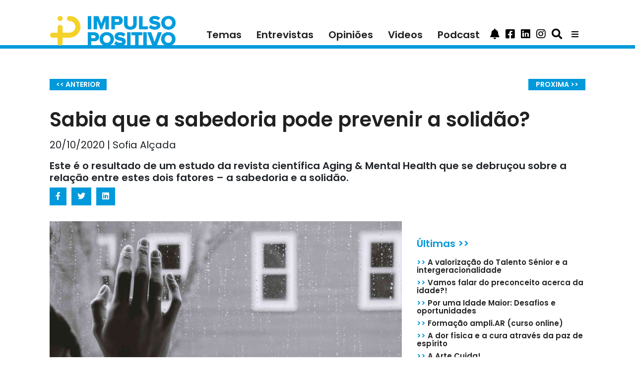

--- FILE ---
content_type: text/html; charset=utf-8
request_url: https://impulsopositivo.com/sabia-que-a-sabedoria-pode-prevenir-a-solidao/
body_size: 7374
content:


<!DOCTYPE html>
<html lang="pt" itemscope itemtype="//schema.org/Article">

<head  prefix="og: http://ogp.me/ns#">
    <!-- Global site tag (gtag.js) - Google Analytics -->
    <script async
            src="https://www.googletagmanager.com/gtag/js?id=UA-157834837-1"></script>
    <script>
        window.dataLayer = window.dataLayer || [];

        function gtag() {
            dataLayer.push(arguments);
        }

        gtag('js', new Date());

        gtag('config', 'UA-157834837-1');
    </script>

    <!-- Facebook Pixel Code -->

    <script>

        !function (f, b, e, v, n, t, s) {
            if (f.fbq) return;
            n = f.fbq = function () {
                n.callMethod ?

                    n.callMethod.apply(n, arguments) : n.queue.push(arguments)
            };

            if (!f._fbq) f._fbq = n;
            n.push = n;
            n.loaded = !0;
            n.version = '2.0';

            n.queue = [];
            t = b.createElement(e);
            t.async = !0;

            t.src = v;
            s = b.getElementsByTagName(e)[0];

            s.parentNode.insertBefore(t, s)
        }(window, document, 'script',

            'https://connect.facebook.net/en_US/fbevents.js');


        fbq('init', '246210913230389');

        fbq('track', 'PageView');

    </script>

    <noscript>
        <img height="1" width="1"
             src="https://www.facebook.com/tr?id=246210913230389&ev=PageView&noscript=1"/>
    </noscript>

    <!-- End Facebook Pixel Code -->

    <meta name="google-site-verification"
          content="GOhU_KfP6WtV-Euknfxf7uaDP5LOQqga4JaV9w64CAo"/>
  
<meta name="description" content="Este é o resultado de um estudo da revista científica Aging &amp; Mental Health que se debruçou sobre a relação entre estes dois fatores – a sabedoria e a solidão."><meta property="og:title" content="Sabia que a sabedoria pode prevenir a solidão?"><meta property="og:description" content="Este é o resultado de um estudo da revista científica Aging &amp; Mental Health que se debruçou sobre a relação entre estes dois fatores – a sabedoria e a solidão."><meta property="og:image:secure_url" content="https://impulsopositivo.com/media/media/photos/Solid%C3%A3o_e_sabedoria_kristina-tripkovic-nwWUBsW6ud4-unsplash.jpg"><meta property="og:type" content="Article"><meta itemprop="name" content="Sabia que a sabedoria pode prevenir a solidão?"><meta itemprop="description" content="Este é o resultado de um estudo da revista científica Aging &amp; Mental Health que se debruçou sobre a relação entre estes dois fatores – a sabedoria e a solidão."><meta itemprop="image" content="https://impulsopositivo.com/media/media/photos/Solid%C3%A3o_e_sabedoria_kristina-tripkovic-nwWUBsW6ud4-unsplash.jpg">



    <meta charset="utf-8">
    <meta http-equiv="x-ua-compatible" content="ie=edge">
    <meta http-equiv="content-language" content="pt"/>


    <title>
      Sabia que a sabedoria pode prevenir a solidão? | Cultura e Lazer</title>


    <meta name="viewport" content="width=device-width, initial-scale=1.0">

    <!-- HTML5 shim, for IE6-8 support of HTML5 elements -->
    <!--[if lt IE 9]>
    <script src="//cdnjs.cloudflare.com/ajax/libs/html5shiv/3.7.3/html5shiv.min.js"></script>
    <![endif]-->

    <link rel="icon" href="/static/images/favicons/favicon.png">
    <link rel="stylesheet" href="//use.fontawesome.com/releases/v5.8.2/css/all.css"
          integrity="sha384-oS3vJWv+0UjzBfQzYUhtDYW+Pj2yciDJxpsK1OYPAYjqT085Qq/1cq5FLXAZQ7Ay"
          crossorigin="anonymous">



  

      <!-- Latest compiled and minified Bootstrap CSS -->
      <link href="//stackpath.bootstrapcdn.com/bootstrap/4.3.1/css/bootstrap.min.css"
            rel="stylesheet"
            integrity="sha384-ggOyR0iXCbMQv3Xipma34MD+dH/1fQ784/j6cY/iJTQUOhcWr7x9JvoRxT2MZw1T"
            crossorigin="anonymous">


      <!-- Your stuff: Third-party CSS libraries go here -->

      <!-- This file stores project-specific CSS -->

      <link href="/static/css/project.css" rel="stylesheet">


  
  
  <meta name="twitter:card" content="summary_large_image"/>
  <meta property="og:url" content="//https://impulsopositivo.com/sabia-que-a-sabedoria-pode-prevenir-a-solidao/"/>
  <meta property="og:title" content="Sabia que a sabedoria pode prevenir a solidão?">
  <meta property="og:description" content="Este é o resultado de um estudo da revista científica Aging &amp; Mental Health que se debruçou sobre a relação entre estes dois fatores – a sabedoria e a solidão.">
  <meta property="og:locale" content="pt_PT"/>
  <meta property="og:type" content="article"/>

</head>

<body>

<script id="mcjs">!function (c, h, i, m, p) {
    m = c.createElement(h), p = c.getElementsByTagName(h)[0], m.async = 1, m.src = i, p.parentNode.insertBefore(m, p)
}(document, "script", "https://chimpstatic.com/mcjs-connected/js/users/282b7d927e1660ca7cd585ce3/98d6a98a9bf4a42cf694640f1.js");</script>

<div class="sticky-top">
    <div class="menu-nav container">
      





  <nav class="navbar sticky-top navbar-expand-lg navbar-light">
    <button class="navbar-toggler" type="button" data-toggle="collapse"
            data-target="#navItems"
            onclick="hideHomeContent()" aria-controls="navbarTogglerDemo03"
            aria-expanded="false"
            aria-label="Toggle navigation">
      <span class="navbar-toggler-icon"></span>
    </button>
    
    <a class="navbar-brand " href="/">
      <img src="/static/images/logoIP.png" class="img-fluid"
           alt="Impulso Positivo">
    </a>
    
    <div class="collapse navbar-collapse" id="navItems">
      <ul class="navbar-nav ml-auto">
        <li class="nav-item">
          <a class="nav-link "
             href="/noticias">Temas</a>
        </li>
        <li class="nav-item">
          <a class="nav-link" href="/entrevistas">Entrevistas</a>
        </li>
        <li class="nav-item">
          <a class="nav-link" href="/opinioes">Opiniões</a>
        </li>

        <li class="nav-item">
          <a class="nav-link" href="/videos">Videos</a>
        </li>

        <li class="nav-item">
          <a class="nav-link" href="/podcast">Podcast</a>
        </li>

        <li class="nav-item hide-desktop" style="display: none">
          <a class="nav-link nav-link" href="/about/colaboradores/">COLABORADORES</a>
        </li>

        <li class="nav-item hide-desktop" style="display: none">
          <a class="nav-link nav-link" href="/about/parceiros/">SER PARCEIRO</a>
        </li>

        <li class="nav-item hide-desktop" style="display: none">
          <a class="nav-link nav-link" href="/about/voluntarios/">VOLUNTÁRIOS</a>
        </li>

        <li class="nav-item hide-desktop" style="display: none">
          <a class="nav-link nav-link" href="/about/mission/">MISSÃO</a>
        </li>

        <li class="nav-item hide-desktop" style="display: none">
          <a class="nav-item nav-link" href="/about/mission">MISSÃO</a>
        </li>
        <li class="nav-item hide-desktop" style="display: none">
          <a class="nav-item nav-link" href="/media/media/quem-somos.pdf">QUEM SOMOS</a>
        </li>
        <li class="nav-item hide-desktop" style="display: none">
          <a class="nav-item nav-link" href="/about/termosecondicoes">TERMOS E
            CONDIÇÕES</a>
        </li>
        <li class="nav-item hide-desktop" style="display: none">
          <a class="nav-item nav-link" href="/about/policy">POLÍTICA DE PRIVACIDADE</a>
        </li>
      </ul>

      
      
      
      

      
      
      
      <a class="btn btn-primary" data-toggle="collapse" href="#subscribeBtn"
         role="button"
         aria-expanded="false"
         aria-controls="collapseExample">
        <i class="fas fa-bell fa-lg"></i>
      </a>

      <a class="btn btn-primary search-icon" href="//www.facebook.com/impulsopositivo/"
         role="button">
        <i class="fab fa-facebook-square fa-lg"></i>
      </a>

      <a class="btn btn-primary search-icon"
         href="//www.linkedin.com/company/impulso-positivo/" role="button">
        <i class="fab fa-linkedin fa-lg"></i>
      </a>
      <a class="btn btn-primary search-icon"
         href="//www.instagram.com/impulsopositivo_/" role="button">
        <i class="fab fa-instagram fa-lg"></i>
      </a>
      <a class="btn btn-primary search-icon" data-toggle="collapse" href="#inputGroup"
         role="button"
         aria-expanded="false"
         aria-controls="collapseExample">
        <i class="fas fa-search fa-lg"></i>
      </a>
    </div>
    <div class="dropdown">
      <button class="btn btn-secondary dropdown-toggle" type="button"
              id="dropdownMenuButton" data-toggle="dropdown"
              aria-haspopup="true" aria-expanded="false">
        <i class="fas fa-bars"></i>
      </button>
      <div class="dropdown-menu" aria-labelledby="dropdownMenuButton">
        <a class="dropdown-item" href="/about/colaboradores/">COLABORADORES</a>
        <a class="dropdown-item" href="/about/parceiros/">SER PARCEIRO</a>
        <a class="dropdown-item" href="/about/voluntarios/">VOLUNTÁRIOS</a>
        <a class="dropdown-item" href="/about/mission/">MISSÃO</a>
        <a class="dropdown-item" href="/media/media/quem-somos.pdf">QUEM SOMOS</a>
        <a class="dropdown-item" href="/about/termosecondicoes">TERMOS E CONDIÇÕES</a>
        <a class="dropdown-item" href="/about/policy/">POLÍTICA DE PRIVACIDADE</a>
      </div>
    </div>
  </nav>

  



    </div>

  
      <div class="nav-line"></div>
  

</div>

<!-- Messenger Plug-in de chat Code -->

<div id="fb-root"></div>


<!-- Your Plug-in de chat code -->

<div id="fb-customer-chat" class="fb-customerchat">

</div>


<script>

    var chatbox = document.getElementById('fb-customer-chat');

    chatbox.setAttribute("page_id", "102124986505495");

    chatbox.setAttribute("attribution", "biz_inbox");


    window.fbAsyncInit = function () {

        FB.init({

            xfbml: true,

            version: 'v11.0'

        });

    };


    (function (d, s, id) {

        var js, fjs = d.getElementsByTagName(s)[0];

        if (d.getElementById(id)) return;

        js = d.createElement(s);
        js.id = id;

        js.src = 'https://connect.facebook.net/pt_PT/sdk/xfbml.customerchat.js';

        fjs.parentNode.insertBefore(js, fjs);

    }(document, 'script', 'facebook-jssdk'));

</script>



<div class="submenu-nav container">
  

</div>

<div class="search-field container d-flex flex-row-reverse">
    <form id="searchForm" method="get" action="/search">

        <div class="input-group collapse" id="inputGroup">
            <input type="text" class="form-control" placeholder="Pesquisa no site"
                   name="q">
            <button class="btn btn-secondary " type="button"
                    onclick="searchForm.submit()">
                <i class="fa fa-search"></i>
            </button>
        </div>
    </form>

</div>

<div class="search-subscribe container">
    <div class="input-group collapse" id="subscribeBtn">
        <p>Introduza o seu e-mail</p>
        <form id="subscribe" form method='POST'
              action="/subscribe/"><input type="hidden" name="csrfmiddlewaretoken" value="I8RwWjZfE3uE5QvnX3b1cPdgmhcTPvKKVGAZfxwLqdFaJNnVMwZBBxoocOCAo7qp">
            <input id="email_id" type="email" name="email" required
                   placeholder="exemplo@email.com">
            <button type="submit" value="Subscribe" id="email_submit">Subscrever
            </button>
        </form>
    </div>
</div>


<div class="home_content container" id="homeContent">
   
</div>


<div class="post_detail container" id="postDetail">
  

  <div class="container">
    <div class="row">
      <div class="col-md-12">
        <div class="row">
          <div class="col-6">
            <a class="detail-page-btn "
               href="/evento-de-bem-estar-e-longevidade-este-sabado/"><< ANTERIOR</a>
          </div>
          <div class="col-6" style="text-align: right">
            <a class="detail-page-btn "
               href="/5-atitudes-para-uma-maior-longevidade/">PROXIMA >></a>
          </div>
        </div>
        <h1 class="post_title">Sabia que a sabedoria pode prevenir a solidão?
          
        </h1>
        <h4 class="post-credits">20/10/2020 | Sofia Alçada</h4>
        <h5 class="post-teaser">Este é o resultado de um estudo da revista científica Aging &amp; Mental Health que se debruçou sobre a relação entre estes dois fatores – a sabedoria e a solidão.</h5>
        <ul class="list-group list-group-horizontal post-social-icons">
          <li><div class="facebook-this">
    <a class="btn social-btn" href="https://www.facebook.com/sharer/sharer.php?u=https%3A//impulsopositivo.com/sabia-que-a-sabedoria-pode-prevenir-a-solidao/" target="_blank"> <i class="fab fa-facebook-f"></i></a>
</div>
</li>
          <li><div class="tweet-this">
    <a class="btn social-btn" href="https://twitter.com/intent/tweet?text=Sabia%20que%20a%20sabedoria%20pode%20prevenir%20a%20solid%C3%A3o%3F%20https%3A//impulsopositivo.com/sabia-que-a-sabedoria-pode-prevenir-a-solidao/" target="_blank"> <i class="fab fa-twitter"></i></a>
</div>
</li>
          <li><div class="linkedin-this">
    <a class="btn social-btn" href="https://www.linkedin.com/shareArticle?mini=true&title=&url=https%3A//impulsopositivo.com/sabia-que-a-sabedoria-pode-prevenir-a-solidao/" target="_blank"> <i class="fab fa-linkedin"></i></a>
</div>
</li>
        </ul>
      </div>
      
      
      
    </div>
    <div class="row">
      <div class="col-xl-8 col-lg-12">
        <img src="/media/media/photos/Solid%C3%A3o_e_sabedoria_kristina-tripkovic-nwWUBsW6ud4-unsplash.jpg" alt="A relação entre a Sabedoria e a Solidão. Foto: Unsplash" style="width: 100%">
        <span class="photo-author">A relação entre a Sabedoria e a Solidão. Foto: Unsplash</span>
        <div class="post-detail-text m-4"><p>Um <a href="https://www.tandfonline.com/doi/full/10.1080/13607863.2020.1821170" style="color:#0563c1; text-decoration:underline">&nbsp;estudo</a>, divulgado na revista cient&iacute;fica Aging &amp; Mental Health, analisou a rela&ccedil;&atilde;o entre a sabedoria e a solid&atilde;o em pessoas de meia-idade e mais velhas.</p>

<p>Ter mais sabedoria, ou seja, mais conhecimentos, pode ser um fator contra a solid&atilde;o e o isolamento, conforme as descobertas feitas pelos pesquisadores da Escola de Medicina da Universidade da Calif&oacute;rnia (EUA) e da Universidade de Roma La Sapienza (It&aacute;lia),</p>

<h2>Em que consiste este estudo que cruza sabedoria e solid&atilde;o?</h2>

<p><span style="color:#4d4d4d">A pesquisa concentrou-se na avalia&ccedil;&atilde;o de grupos com idades entre:</span></p>

<ul>
	<li><span style="color:#4d4d4d">50 e 65 anos</span></li>
	<li><span style="color:#4d4d4d">acima dos 90 anos. </span></li>
</ul>

<p><span style="color:#4d4d4d">Os participantes deste estudo viviam nas regi&otilde;es de Cilento em It&aacute;lia e na cidade de San Diego, nos EUA. No total, este grupo era constitu&iacute;do por 482 pessoas. </span></p>

<p><span style="color:#4d4d4d">Foram usadas escalas espec&iacute;ficas para avaliar o grau de solid&atilde;o e de sabedoria dos participantes. </span></p>

<p><span style="color:#4d4d4d">O estudo permitiu concluir que os participantes mais s&aacute;bios sentiam-se menos solit&aacute;rios, independentemente do local, das origens hist&oacute;ricas e da l&iacute;ngua nativa. </span></p>

<p><span style="color:#4d4d4d">Outra quest&atilde;o que a pesquisa mostrou, foi que as pessoas com maior empatia e mais compassivas s&atilde;o igualmente as menos solit&aacute;rias. </span></p>

<p><span style="color:#4d4d4d">Uma nota importante: </span></p>

<p><span style="color:#4d4d4d">Para os estudiosos, tanto a solid&atilde;o quanto a sabedoria s&atilde;o tra&ccedil;os de personalidade, sendo estes parcialmente herdados e determinados pelo ambiente.</span></p>

<h2><span style="color:#4d4d4d">A import&acirc;ncia deste estudo:</span></h2>

<p><span style="color:#4d4d4d">&Eacute; importante perceber que tipo de interven&ccedil;&otilde;es podem ser feitas para diminuir a solid&atilde;o na popula&ccedil;&atilde;o mais velha, cuidando desta forma de acautelar este faor t&atilde;o importante para assegurar uma melhor longevidade. </span></p>

<p><span style="color:#4d4d4d">No futuro, o objetivo destes investigadores &eacute; realizar interven&ccedil;&otilde;es para melhorar a compaix&atilde;o e a sabedoria e consequentemente, minorar a solid&atilde;o, um dos males que mais afetam a nossa longevidade. </span></p>

<p><strong><span style="color:#4d4d4d">Veja a nossa entrevista com a investigadora Judite Gon&ccedil;alves acerca da <a href="https://impulsopositivo.com/como-mitigar-a-solidao/" style="color:#0563c1; text-decoration:underline">solid&atilde;o</a></span></strong></p>

<p><span style="color:#4d4d4d">Adaptado de <a href="http://www.uol.com.br/vivabem/noticias/redacao/2020/10/01/ter-mais-sabedoria-pode-proteger-da-solidao-indica-estudo.htm" style="color:#0563c1; text-decoration:underline">Viva Bem</a></span></p>

<p>&nbsp;</p></div>
      </div>
      <div class="col-xl-4 col-lg-12 home_pub text-center">
        <div class="home-square-banner" style="margin-bottom: 30px">
          <!-- Aqua Ad Server Asynchronous JS Tag - Generated with Revive Adserver v5.0.4 -->
          <ins data-revive-zoneid="6081" data-revive-id="5d3cba222eaaeee40162c5d04d22e1b8"></ins>
          <script async src="//flow.aquaplatform.com/asyncjs.php"></script>
        </div>
        <div class="home-square-banner">
          <!-- Aqua Ad Server Asynchronous JS Tag - Generated with Revive Adserver v5.0.4 -->
          <ins data-revive-zoneid="6082" data-revive-id="5d3cba222eaaeee40162c5d04d22e1b8"></ins>
          <script async src="//flow.aquaplatform.com/asyncjs.php"></script>
        </div>
        <div class="home-square-banner my-4">
          <!-- Aqua Ad Server Console Asynchronous JS Tag - Generated with Revive Adserver v5.0.5 -->
          <ins data-revive-zoneid="7288" data-revive-id="fa8c6c9da7f33852f7097c4a94da1070"></ins>
          <script async src="//servedby.aqua-adserver.com/asyncjs.php"></script>
        </div>
        <div class="text-left">
          

<span class="most-recent-title">Últimas >></span>

<ul class="most-recent-entry">
  
    <li>
      <a href="/a-valorizacao-do-talento-senior-e-a-intergeracionalidade/"><span class="blue-entry">>></span> A valorização do Talento Sénior e a intergeracionalidade</a>
    </li>
  
    <li>
      <a href="/vamos-falar-do-preconceito-acerca-da-idade/"><span class="blue-entry">>></span> Vamos falar do preconceito acerca da idade?!</a>
    </li>
  
    <li>
      <a href="/por-uma-idade-maior-desafios-e-oportunidades/"><span class="blue-entry">>></span> Por uma Idade Maior: Desafios e oportunidades</a>
    </li>
  
    <li>
      <a href="/formacao-ampliar-curso-online/"><span class="blue-entry">>></span> Formação ampli.AR (curso online)</a>
    </li>
  
    <li>
      <a href="/a-dor-fisica-e-a-cura-atraves-da-paz-de-espirito/"><span class="blue-entry">>></span> A dor física e a cura através da paz de espírito</a>
    </li>
  
    <li>
      <a href="/a-arte-cuida/"><span class="blue-entry">>></span> A Arte Cuida!</a>
    </li>
  
    <li>
      <a href="/dar-cara-ao-talento/"><span class="blue-entry">>></span> Dar Cara ao Talento</a>
    </li>
  
    <li>
      <a href="/emprego-e-voluntariado-sao-importantes-para-os-mais-de-55/"><span class="blue-entry">>></span> Emprego e voluntariado são importantes para os mais de 55</a>
    </li>
  
</ul>

        </div>
      </div>
    </div>
  </div>

</div>

<div class="specialist_detail container">
   
</div>

<div class="post_list container" id="postList">
   
</div>

<div class="mission container">
   
</div>

<div class="editorial-detail container-fluid">
   
</div>

<div class="editorial-list container" id="postList">
   
</div>


<!-- /container -->



<!-- Le javascript
================================================== -->
<!-- Placed at the end of the document so the pages load faster -->


    <!-- Bootstrap JS and its dependencies-->
    <script src="//code.jquery.com/jquery-3.3.1.min.js"
            integrity="sha256-FgpCb/KJQlLNfOu91ta32o/NMZxltwRo8QtmkMRdAu8="
            crossorigin="anonymous"></script>
    <script src="//cdnjs.cloudflare.com/ajax/libs/popper.js/1.14.3/umd/popper.min.js"
            integrity="sha384-ZMP7rVo3mIykV+2+9J3UJ46jBk0WLaUAdn689aCwoqbBJiSnjAK/l8WvCWPIPm49"
            crossorigin="anonymous"></script>
    <script src="//stackpath.bootstrapcdn.com/bootstrap/4.3.1/js/bootstrap.min.js"
            integrity="sha384-JjSmVgyd0p3pXB1rRibZUAYoIIy6OrQ6VrjIEaFf/nJGzIxFDsf4x0xIM+B07jRM"
            crossorigin="anonymous"></script>

    <!-- Your stuff: Third-party javascript libraries go here -->

    <!-- place project specific Javascript in this file -->

    <script src="/static/js/project.js"></script>






    <div class="footer">
    <span class="footer-text">© Copyright 2021&nbsp;|&nbsp;&nbsp;ImpulsoPositivo&nbsp;|&nbsp;Todos os direitos Reservados&nbsp;|&nbsp;Powered by
    <a href="//evolutio.pt" target="_blank">Evolutio</a></span>
    </div>


</body>
</html>

